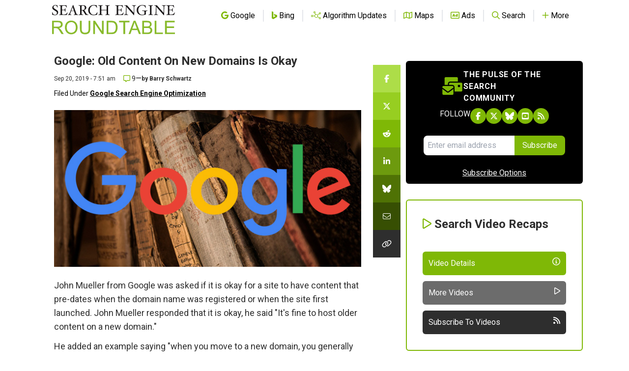

--- FILE ---
content_type: text/html; charset=utf-8
request_url: https://disqus.com/embed/comments/?base=default&f=seroundtable&t_u=https%3A%2F%2Fwww.seroundtable.com%2Fold-content-on-new-domains-google-seo-28252.html&t_e=Google%3A%20Old%20Content%20On%20New%20Domains%20Is%20Okay&t_d=%0A%20%20%20%20%20%20%20%20%20%20%20%20%20%20%20%20%20%20%20%20Google%3A%20Old%20Content%20On%20New%20Domains%20Is%20Okay%0A%20%20%20%20%20%20%20%20%20%20%20%20%20%20%20%20&t_t=Google%3A%20Old%20Content%20On%20New%20Domains%20Is%20Okay&s_o=default
body_size: 3342
content:
<!DOCTYPE html>

<html lang="en" dir="ltr" class="not-supported type-">

<head>
    <title>Disqus Comments</title>

    
    <meta name="viewport" content="width=device-width, initial-scale=1, maximum-scale=1, user-scalable=no">
    <meta http-equiv="X-UA-Compatible" content="IE=edge"/>

    <style>
        .alert--warning {
            border-radius: 3px;
            padding: 10px 15px;
            margin-bottom: 10px;
            background-color: #FFE070;
            color: #A47703;
        }

        .alert--warning a,
        .alert--warning a:hover,
        .alert--warning strong {
            color: #A47703;
            font-weight: bold;
        }

        .alert--error p,
        .alert--warning p {
            margin-top: 5px;
            margin-bottom: 5px;
        }
        
        </style>
    
    <style>
        
        html, body {
            overflow-y: auto;
            height: 100%;
        }
        

        #error {
            display: none;
        }

        .clearfix:after {
            content: "";
            display: block;
            height: 0;
            clear: both;
            visibility: hidden;
        }

        
    </style>

</head>
<body>
    

    
    <div id="error" class="alert--error">
        <p>We were unable to load Disqus. If you are a moderator please see our <a href="https://docs.disqus.com/help/83/"> troubleshooting guide</a>. </p>
    </div>

    
    <script type="text/json" id="disqus-forumData">{"session":{"canModerate":false,"audienceSyncVerified":false,"canReply":true,"mustVerify":false,"recaptchaPublicKey":"6LfHFZceAAAAAIuuLSZamKv3WEAGGTgqB_E7G7f3","mustVerifyEmail":false},"forum":{"aetBannerConfirmation":null,"founder":"251835","twitterName":"rustybrick","commentsLinkOne":"1 Comment","guidelines":null,"disableDisqusBrandingOnPolls":false,"commentsLinkZero":"0 Comments","disableDisqusBranding":false,"id":"seroundtable","createdAt":"2009-03-16T13:12:23.487613","category":"Tech","aetBannerEnabled":false,"aetBannerTitle":null,"raw_guidelines":null,"initialCommentCount":null,"votingType":0,"daysUnapproveNewUsers":null,"installCompleted":true,"moderatorBadgeText":null,"commentPolicyText":"We value your comments, but please no spam, no solicitations, no bigotry and no personal attacks!","aetEnabled":false,"channel":null,"sort":2,"description":null,"organizationHasBadges":true,"newPolicy":true,"raw_description":null,"customFont":null,"language":"en","adsReviewStatus":1,"commentsPlaceholderTextEmpty":null,"daysAlive":null,"forumCategory":{"date_added":"2016-01-28T01:54:31","id":8,"name":"Tech"},"linkColor":null,"colorScheme":"auto","pk":"100244","commentsPlaceholderTextPopulated":null,"permissions":{},"commentPolicyLink":"https://www.seroundtable.com/comment-policy.html","aetBannerDescription":null,"favicon":{"permalink":"https://disqus.com/api/forums/favicons/seroundtable.jpg","cache":"https://c.disquscdn.com/uploads/forums/10/244/favicon.png?1704128932"},"name":"Search Engine Roundtable","commentsLinkMultiple":"{num} Comments","settings":{"threadRatingsEnabled":false,"adsDRNativeEnabled":false,"behindClickEnabled":false,"disable3rdPartyTrackers":true,"adsVideoEnabled":false,"adsProductVideoEnabled":false,"adsPositionBottomEnabled":false,"ssoRequired":false,"contextualAiPollsEnabled":false,"unapproveLinks":false,"adsPositionRecommendationsEnabled":false,"adsEnabled":false,"adsProductLinksThumbnailsEnabled":false,"hasCustomAvatar":false,"organicDiscoveryEnabled":false,"adsProductDisplayEnabled":false,"adsProductLinksEnabled":false,"audienceSyncEnabled":false,"threadReactionsEnabled":false,"linkAffiliationEnabled":false,"adsPositionAiPollsEnabled":false,"disableSocialShare":false,"adsPositionTopEnabled":false,"adsProductStoriesEnabled":false,"sidebarEnabled":false,"adultContent":false,"allowAnonVotes":false,"gifPickerEnabled":true,"mustVerify":true,"badgesEnabled":false,"mustVerifyEmail":true,"allowAnonPost":false,"unapproveNewUsersEnabled":false,"mediaembedEnabled":true,"aiPollsEnabled":false,"userIdentityDisabled":false,"adsPositionPollEnabled":false,"discoveryLocked":false,"validateAllPosts":false,"adsSettingsLocked":false,"isVIP":false,"adsPositionInthreadEnabled":false},"organizationId":77221,"typeface":"auto","url":"http://www.seroundtable.com/","daysThreadAlive":null,"avatar":{"small":{"permalink":"https://disqus.com/api/forums/avatars/seroundtable.jpg?size=32","cache":"//a.disquscdn.com/1763052994/images/noavatar32.png"},"large":{"permalink":"https://disqus.com/api/forums/avatars/seroundtable.jpg?size=92","cache":"//a.disquscdn.com/1763052994/images/noavatar92.png"}},"signedUrl":"http://disq.us/?url=http%3A%2F%2Fwww.seroundtable.com%2F&key=XRkZSv-CoWQI-YNGOjZecw"}}</script>

    <div id="postCompatContainer"><div class="comment__wrapper"><div class="comment__name clearfix"><img class="comment__avatar" src="https://c.disquscdn.com/uploads/users/5012/6771/avatar92.jpg?1625939763" width="32" height="32" /><strong><a href="">Junaid Raza</a></strong> &bull; 6 years ago
        </div><div class="comment__content"><p>That's great. And what about the expired domains? Is it safe to use them?</p></div></div><div class="comment__wrapper"><div class="comment__name clearfix"><img class="comment__avatar" src="https://c.disquscdn.com/uploads/users/33789/4006/avatar92.jpg?1568628174" width="32" height="32" /><strong><a href="">Zain Malik</a></strong> &bull; 6 years ago
        </div><div class="comment__content"><p>If the reason for moving old content on new domains is a penalty hit, I'm sure Google has a way of coping with that.</p><p>Thanks for the post, Barry.</p></div></div><div class="comment__wrapper"><div class="comment__name clearfix"><img class="comment__avatar" src="https://c.disquscdn.com/uploads/users/7869/5122/avatar92.jpg?1586439870" width="32" height="32" /><strong><a href="">Julio Sanoja</a></strong> &bull; 6 years ago
        </div><div class="comment__content"><p>Is it SEO correctlly to take several published blog articles about the same topic, and put them together in a new webpage, and delete the blog articles, everything in the same website?</p></div></div><div class="comment__wrapper"><div class="comment__name clearfix"><img class="comment__avatar" src="https://c.disquscdn.com/uploads/users/28804/6995/avatar92.jpg?1627811864" width="32" height="32" /><strong><a href="">Jalu Kaba X</a></strong> &bull; 6 years ago
        </div><div class="comment__content"><p>Thanks for the post... New knowledge..👍🏻</p></div></div><div class="comment__wrapper"><div class="comment__name clearfix"><img class="comment__avatar" src="https://c.disquscdn.com/uploads/users/6031/6179/avatar92.jpg?1516859620" width="32" height="32" /><strong><a href="">Andrew Cilio</a></strong> &bull; 6 years ago
        </div><div class="comment__content"><p>A Piper leads you... somewhere. Depending on who you are, eh?</p></div></div><div class="comment__wrapper"><div class="comment__name clearfix"><img class="comment__avatar" src="//a.disquscdn.com/1763052994/images/noavatar92.png" width="32" height="32" /><strong><a href="">hahahhaha</a></strong> &bull; 6 years ago
        </div><div class="comment__content"><p>It always bugs me seeing people with abstract comments like that. I wonder if you are drugged before you comment? Do you use opiods?</p></div></div><div class="comment__wrapper"><div class="comment__name clearfix"><img class="comment__avatar" src="https://c.disquscdn.com/uploads/users/6031/6179/avatar92.jpg?1516859620" width="32" height="32" /><strong><a href="">Andrew Cilio</a></strong> &bull; 5 years ago
        </div><div class="comment__content"><p>Just saw this. I don't intoxicate past the occasional cup of Joe when doing SEO, but I do tend to make vague and--to almost everyone else--useless comments when a logical one would do the populous no better 🤷</p></div></div><div class="comment__wrapper"><div class="comment__name clearfix"><img class="comment__avatar" src="//a.disquscdn.com/1763052994/images/noavatar92.png" width="32" height="32" /><strong><a href="">Oops</a></strong> &bull; 6 years ago
        </div><div class="comment__content"><p>I bet my ass there was a hangout when he or Matt Cutts said when you have a penalty Google has memory so moving that content to a new domain even without redirects is worthless.</p></div></div><div class="comment__wrapper"><div class="comment__name clearfix"><img class="comment__avatar" src="//a.disquscdn.com/1763052994/images/noavatar92.png" width="32" height="32" /><strong><a href="">2001</a></strong> &bull; 6 years ago
        </div><div class="comment__content"><p>He also added this:<br><a href="https://uploads.disquscdn.com/images/963764e44fa1ae152957e465426bf35c96dd1712dbda5ddb1d6d35050d3366ac.png" rel="nofollow noopener" target="_blank" title="https://uploads.disquscdn.com/images/963764e44fa1ae152957e465426bf35c96dd1712dbda5ddb1d6d35050d3366ac.png">https://uploads.disquscdn.c...</a></p></div></div></div>


    <div id="fixed-content"></div>

    
        <script type="text/javascript">
          var embedv2assets = window.document.createElement('script');
          embedv2assets.src = 'https://c.disquscdn.com/embedv2/latest/embedv2.js';
          embedv2assets.async = true;

          window.document.body.appendChild(embedv2assets);
        </script>
    



    
</body>
</html>


--- FILE ---
content_type: text/html; charset=utf-8
request_url: https://www.google.com/recaptcha/api2/aframe
body_size: 267
content:
<!DOCTYPE HTML><html><head><meta http-equiv="content-type" content="text/html; charset=UTF-8"></head><body><script nonce="raghxkwD4MLlNbighyV8KQ">/** Anti-fraud and anti-abuse applications only. See google.com/recaptcha */ try{var clients={'sodar':'https://pagead2.googlesyndication.com/pagead/sodar?'};window.addEventListener("message",function(a){try{if(a.source===window.parent){var b=JSON.parse(a.data);var c=clients[b['id']];if(c){var d=document.createElement('img');d.src=c+b['params']+'&rc='+(localStorage.getItem("rc::a")?sessionStorage.getItem("rc::b"):"");window.document.body.appendChild(d);sessionStorage.setItem("rc::e",parseInt(sessionStorage.getItem("rc::e")||0)+1);localStorage.setItem("rc::h",'1768663760491');}}}catch(b){}});window.parent.postMessage("_grecaptcha_ready", "*");}catch(b){}</script></body></html>